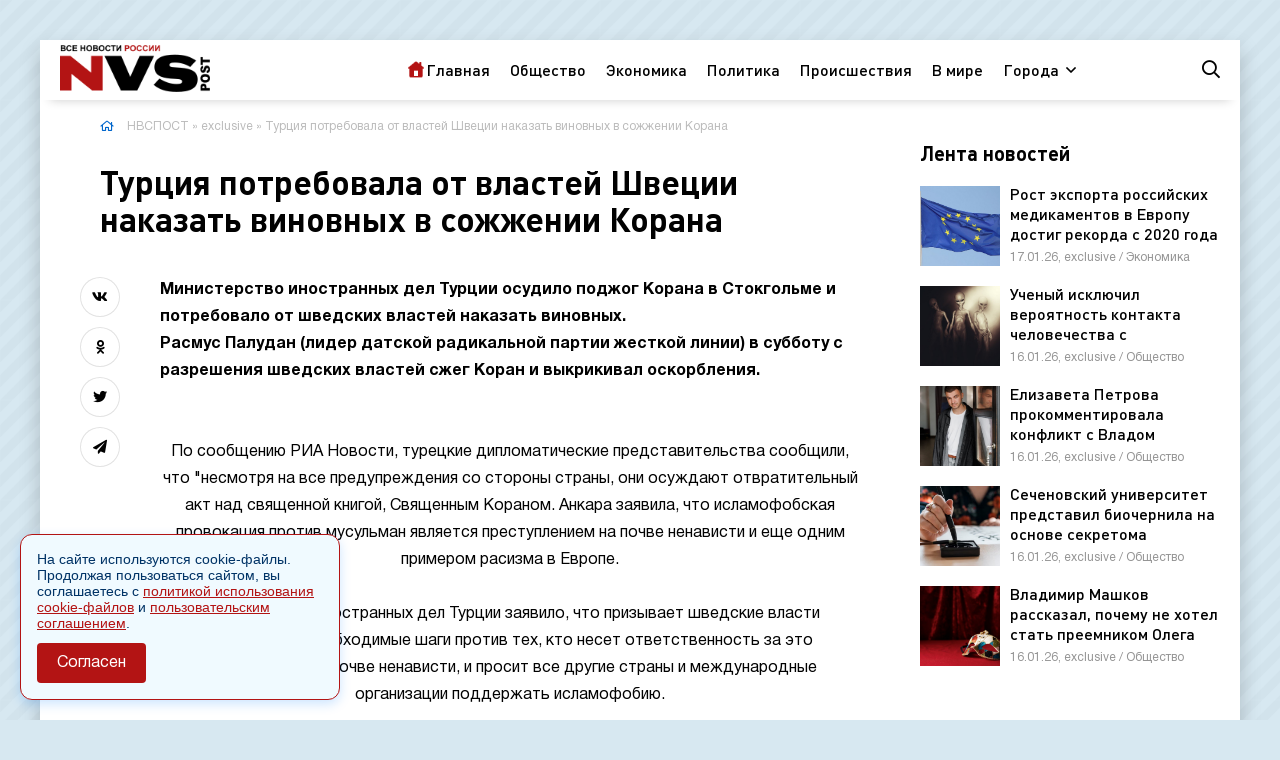

--- FILE ---
content_type: text/html; charset=utf-8
request_url: https://nvspost.ru/news_id/126983/
body_size: 46110
content:
<!DOCTYPE html>
<html lang="ru">
<head>
	<title>Турция потребовала от властей Швеции наказать виновных в сожжении Корана » НВСПОСТ: Новости России и мира сегодня - главные события дня</title>
<meta name="charset" content="utf-8">
<meta name="title" content="Турция потребовала от властей Швеции наказать виновных в сожжении Корана » НВСПОСТ: Новости России и мира сегодня - главные события дня">
<meta name="description" content="Министерство иностранных дел Турции осудило поджог Корана в Стокгольме и потребовало от шведских властей наказать виновных. Расмус Палудан (лидер датской радикальной партии жесткой линии) в субботу с разрешения шведских властей сжег Коран и выкрикивал оскорбления. Источник изображения: pxhere По">
<meta name="keywords" content="Министерство, властей, турецкого, чтобы, против, Анкару, почве, ненависти, шведских, Стокгольме, Турции, иностранных, страны, организации, отменен, немедленно, Согласно, визит, альянс, стран">
<meta name="generator" content="DataLife Engine (https://dle-news.ru)">
<link rel="canonical" href="https://nvspost.ru/news_id/126983/">
<link rel="alternate" type="application/rss+xml" title="НВСПОСТ: Новости России и мира сегодня - главные события дня" href="https://nvspost.ru/rss.xml">
<link rel="search" type="application/opensearchdescription+xml" title="НВСПОСТ: Новости России и мира сегодня - главные события дня" href="https://nvspost.ru/index.php?do=opensearch">
<meta property="twitter:card" content="summary">
<meta property="twitter:title" content="Турция потребовала от властей Швеции наказать виновных в сожжении Корана » НВСПОСТ: Новости России и мира сегодня - главные события дня">
<meta property="twitter:url" content="https://nvspost.ru/news_id/126983/">
<meta property="twitter:description" content="Министерство иностранных дел Турции осудило поджог Корана в Стокгольме и потребовало от шведских властей наказать виновных. Расмус Палудан (лидер датской радикальной партии жесткой линии) в субботу с разрешения шведских властей сжег Коран и выкрикивал оскорбления. window.yaContextCb.push(() =&gt; &#123;">
<meta property="og:type" content="article">
<meta property="og:site_name" content="НВСПОСТ: Новости России и мира сегодня - главные события дня">
<meta property="og:title" content="Турция потребовала от властей Швеции наказать виновных в сожжении Корана » НВСПОСТ: Новости России и мира сегодня - главные события дня">
<meta property="og:url" content="https://nvspost.ru/news_id/126983/">
<meta property="og:description" content="Министерство иностранных дел Турции осудило поджог Корана в Стокгольме и потребовало от шведских властей наказать виновных. Расмус Палудан (лидер датской радикальной партии жесткой линии) в субботу с разрешения шведских властей сжег Коран и выкрикивал оскорбления. window.yaContextCb.push(() =&gt; &#123;">
	<meta name="viewport" content="width=device-width, initial-scale=1.0" />
	<link rel="shortcut icon" href="/templates/lifewatcher/images/favicon.png" />
	<link href="/templates/lifewatcher/css/styles2.css" type="text/css" rel="stylesheet" />
	<link href="/templates/lifewatcher/css/engine.css" type="text/css" rel="stylesheet" />
	<meta name="theme-color" content="#d7e8f1">

<!-- Yandex.RTB -->
<script>window.yaContextCb=window.yaContextCb||[]</script>
<script src="https://yandex.ru/ads/system/context.js" async></script>



<script async src="https://jsn.24smi.net/smi.js"></script>


<script>
document.addEventListener("DOMContentLoaded", function() {
  var lazyImages = [].slice.call(document.querySelectorAll("img.lazyload"));

  if ("IntersectionObserver" in window) {
    var lazyImageObserver = new IntersectionObserver(function(entries, observer) {
      entries.forEach(function(entry) {
        if (entry.isIntersecting) {
          var lazyImage = entry.target;
          lazyImage.src = lazyImage.dataset.src;
          lazyImage.classList.remove("lazyload"); // Optional: Remove the class if you want the image to be loaded only once
          lazyImageObserver.unobserve(lazyImage);
        }
      });
    });

    lazyImages.forEach(function(lazyImage) {
      lazyImageObserver.observe(lazyImage);
    });
  } else {
    // Fallback for older browsers
    lazyImages.forEach(function(lazyImage) {
      lazyImage.src = lazyImage.dataset.src;
      lazyImage.classList.remove("lazyload"); // Optional: Remove the class if you want the image to be loaded only once
    });
  }
});
</script>
</head>

<body>

<style>
.imggood img {object-fit: contain;}

.facalenda::before {
      content: url('/templates/lifewatcher/images/icons8-home-page-30-4.png');
      display: inline-flex;
      vertical-align: sub;
height: 20px;
}
.small-item2 {
width: 100%;
margin-bottom: 20px;
}

.small-item3 {width: 100%;
display: contents;
}

.fx-112 {
-ms-flex-preferred-size: 0;
flex-basis: 0;
-webkit-box-flex: 1;
-ms-flex-positive: 1;
flex-grow: 1;
max-width: 100%;
min-width: 50px;
padding:5px;
}

.rowa {	width: 50%!important; display: block;}

.reddate {background-color: color(srgb 0.7012 0.0823 0.0771);
padding: 5px;}

.item {
margin-bottom: 10px;
border-bottom: 1px solid #eee;

}
.time {
padding: 2px 5px;
font-size: 11px;
font-family: 'Roboto Slab';
background-color: #b31414;
color: #fff;
float: left;
margin-right: 5px;

}

.line-item-title {padding-left: 5px;}
</style>


	<div class="wrap"><div class="wrap-main wrap-center">
	
		<header class="header anim" id="header">
			<div class="header-in wrap-center fx-row fx-middle">
				<div class="btn-menu hidden"><span class="far fa-bars"></span></div>
				<a href="/" class="logo"><img style="padding-left:20px;padding-top:5px;width:170px;" src="/templates/lifewatcher/images/logo3.png" alt=""></a>
				<ul class="header-menu fx-row fx-center fx-1 to-mob">
				<li> <a class="facalenda" href="/">Главная</a></li>
					<li><a href="/category/1/">Общество</a></li>
					<li><a href="/category/2/">Экономика</a></li>
					<li><a href="/category/3/">Политика</a></li>
						<li><a href="/category/4/">Происшествия</a></li>
							<li><a href="/category/5/">В мире</a></li>
							
					 <li class="submenu">
						<a href="#">Города</a>
						<ul class="hidden-menu clearfix anim">
							<li><a href="/category/11/">Москва</a></li>
							<li><a href="/category/12/">Санкт-Петербург</a></li>
						
						</ul>
					</li> 
              
					
				</ul>
				<div class="header-btn js-search anim"><span class="far fa-search"></span></div>
			
				
			</div>
		</header>
		
		<!-- END HEADER -->
		
		<div class="content wrap-center">
			
			
		
			
			
			
			
			
			<div class="cols fx-row sect">
				<main class="col-left fx-1">
				<div class="speedbar nowrap"><span class="far fa-home"></span>
	<a href="https://nvspost.ru/">НВСПОСТ</a> » <a href="https://nvspost.ru/exclusive/">exclusive</a> » Турция потребовала от властей Швеции наказать виновных в сожжении Корана
</div>
					<div id="dle-content"><article class="article">

	<div class="fheader ignore-select fx-row fx-middle">
	
		<h1>Турция потребовала от властей Швеции наказать виновных в сожжении Корана</h1>
		


		    

			



	<div class="ftext fx-row">
		<div class="fctrl ignore-select">
			<div class="fshare">
			
				<span class="fab fa-vk" data-id="vk"></span>
				<span class="fab fa-odnoklassniki" data-id="ok"></span>
				<span class="fab fa-twitter" data-id="tw"></span>
				<span class="fas fa-paper-plane" data-id="tlg"></span>
				

				
			</div>
		</div>
		
		
		<div class="fdesc full-text video-box clearfix fx-1">


<b>Министерство иностранных дел Турции осудило поджог Корана в Стокгольме и потребовало от шведских властей наказать виновных.<br>Расмус Палудан (лидер датской радикальной партии жесткой линии) в субботу с разрешения шведских властей сжег Коран и выкрикивал оскорбления.</b><br><div style="text-align:center;">	

<div class="podkar">
<!--rek-->
 
 <!-- Yandex.RTB R-A-17326566-4 -->
<div id="yandex_rtb_R-A-17326566-4"></div>
<script>
window.yaContextCb.push(() => {
    Ya.Context.AdvManager.render({
        "blockId": "R-A-17326566-4",
        "renderTo": "yandex_rtb_R-A-17326566-4"
    })
})
</script>



</div><br><br>По сообщению РИА Новости, турецкие дипломатические представительства сообщили, что "несмотря на все предупреждения со стороны страны, они осуждают отвратительный акт над священной книгой, Священным Кораном. Анкара заявила, что исламофобская провокация против мусульман является преступлением на почве ненависти и еще одним примером расизма в Европе.<br><br>Министерство иностранных дел Турции заявило, что призывает шведские власти предпринять необходимые шаги против тех, кто несет ответственность за это преступление на почве ненависти, и просит все другие страны и международные организации поддержать исламофобию.<br><br>Согласно более ранним сообщениям, министр обороны Швеции должен был посетить Анкару 21 января, чтобы обсудить варианты вступления стран в альянс. Его визит в Анкару был немедленно отменен. <br><br>Ранее в Стокгольме был совершен провокационный акт, когда чучело турецкого лидера было подвешено за ноги. Шведские чиновники попытались оправдаться и заявили, что этот акт был саботажем, чтобы помешать вступлению военного блока. Эти оправдания не были приняты Турцией.<br><br>Адвокат турецкого президента подал жалобу в Главную прокуратуру Анкары, которая возбудила уголовное расследование.
	<p>	Источник: <a href="https://nvspost.ru/xgo1.php?url=https://ren.tv/news/v-mire/1068225-v-turtsii-prizvali-vlasti-shvetsii-nakazat-vinovnykh-v-sozhzhenii" target="_blank" rel="nofollow">ren.tv</a>
		</p>
		
		
		
			<div class="tile-meta fx-row fx-middle icon-left">
					<div class="tile-views"><span class="far fa-clock"></span>20:51, 21 январь 2023</div>
		<div class="tile-views">	Происшествия</div>
		
	<div class="tile-views">	Автор: Павлов Олег</div>
		
				</div>
				
			</div>
				
			
				
	</div>



	


	<div class="fbtm fx-row fx-middle ignore-select fbtm-one" style="width:100%">
	
	<div class="smi24__informer smi24__auto" data-smi-blockid="35479"></div>
<div class="smi24__informer smi24__auto" data-smi-blockid="35480"></div>
<script>(window.smiq = window.smiq || []).push({});</script>



 

 

<!-- Yandex.RTB R-A-17326566-2 -->
<script>
window.yaContextCb.push(() => {
    Ya.Context.AdvManager.render({
        "blockId": "R-A-17326566-2",
        "type": "floorAd",
        "platform": "touch"
    })
})
</script>



<br>

<!-- Yandex.RTB R-A-17326566-6 -->
<div id="yandex_rtb_R-A-17326566-6"></div>
<script>
window.yaContextCb.push(() => {
    Ya.Context.AdvManager.render({
        "blockId": "R-A-17326566-6",
        "renderTo": "yandex_rtb_R-A-17326566-6",
        "type": "feed"
    })
})
</script>

 

		<div class="ferror fx-row fx-middle fx-1">
			<div class="ferror-btns fx-row"><div>Ctrl</div> <div>Enter</div></div>
			<div class="ferror-text fx-1"><div>Заметили ош<span>Ы</span>бку</div> Выделите текст и нажмите <span>Ctrl+Enter</span></div>
		</div>



 <!-- HTML !-->
<a rel="nofollow" href="https://yandex.ru/news/?favid=254169264"><button class="button-24" role="button" style="height: 32px;line-height: 30px;padding:0px 5px 0px 5px;    margin-right: 5px;"><img src="/uploads/665.png"></button></a>
<style>
/* CSS */
.ya-share2__container {padding-top: 5px;padding-bottom: 5px;}
.button-24 {
    border-radius: 6px;
    background-color: #fff!important;
    box-shadow: rgba(0, 0, 0, 0.1) 1px 2px 4px;
    box-sizing: border-box;
    color: #FFFFFF;
    cursor: pointer;
    display: inline-block;
    font-family: nunito,roboto,proxima-nova,"proxima nova",sans-serif;
    font-size: 13px;
    font-weight: 800;
    
    min-height: 25px;
    outline: 0;
   
    text-align: center;
    text-rendering: geometricprecision;
    text-transform: none;
    user-select: none;
    -webkit-user-select: none;
    touch-action: manipulation;
    vertical-align: middle;
}

.button-24:hover,
.button-24:active {
  background-color: initial;
  background-position: 0 0;
  color: #FF4742;
}

.button-24:active {
  opacity: .5;
}
     </style>  
     

	
	
	</div>
	
	
	
	<div class="fcomms ignore-select sect hidden" id="full-comms">
		<form  method="post" name="dle-comments-form" id="dle-comments-form" >
		<input type="hidden" name="subaction" value="addcomment">
		<input type="hidden" name="post_id" id="post_id" value="126983"><input type="hidden" name="user_hash" value="e745c708fc040f0acc2747500a8191e1c9685fef"></form>
		
<div id="dle-ajax-comments"></div>

		<!--dlenavigationcomments-->
	</div>
	
	<div class="sect sect-border ignore-select">
		<div class="sect-header fx-row fx-middle">
			<div class="sect-title fx-1 title sect-title-small">Ссылки по теме:</div>
		</div>
		<div class="sect-content fx-row mb-remove">
			<a href="https://nvspost.ru/news_id/422396/" class="line-item fx-row"><div class="line-item-title fx-1">Рост экспорта российских медикаментов в Европу достиг рекорда с 2020 года</div></a><a href="https://nvspost.ru/news_id/422212/" class="line-item fx-row"><div class="line-item-title fx-1">Ученый исключил вероятность контакта человечества с инопланетными цивилизациями</div></a><a href="https://nvspost.ru/news_id/422209/" class="line-item fx-row"><div class="line-item-title fx-1">Елизавета Петрова прокомментировала конфликт с Владом Череватым в «Битве экстрасенсов»</div></a><a href="https://nvspost.ru/news_id/422207/" class="line-item fx-row"><div class="line-item-title fx-1">Сеченовский университет представил биочернила на основе секретома стволовых клеток</div></a><a href="https://nvspost.ru/news_id/422245/" class="line-item fx-row"><div class="line-item-title fx-1">Владимир Машков рассказал, почему не хотел стать преемником Олега Табакова</div></a>
		</div>
	</div>
	
	
	<div class="sect frels ignore-select">
		<div class="sect-header fx-row fx-middle">
			
			<!-- <div class="sect-title fx-1 title sect-title-small">Читайте также:</div> -->
		</div>
	<!--	<div class="sect-content fx-row mb-remove">
			<a href="https://nvspost.ru/125169-.html" class="small-item fx-row">
	<div class="small-item-img img-box img-fit">
		<img {cont}  src="/templates/lifewatcher/dleimages/no_image.jpg" alt="В Иране осудили тысячу участников протестов">
	</div>
	<div class="small-item-text fx-1">
		<div class="small-item-title title">В Иране осудили тысячу участников протестов</div>
		<div class="small-item-meta nowrap">08.11.22, В мире</div>
	</div>
</a><a href="https://nvspost.ru/126007-finlyandiya-otvergla-vozmozhnost-razmescheniya-yadernogo-oruzhiya-na-svoey-territorii.html" class="small-item fx-row">
	<div class="small-item-img img-box img-fit">
		<img {cont}  src="/templates/lifewatcher/dleimages/no_image.jpg" alt="Финляндия отвергла возможность размещения ядерного оружия на своей территории">
	</div>
	<div class="small-item-text fx-1">
		<div class="small-item-title title">Финляндия отвергла возможность размещения ядерного оружия на своей территории</div>
		<div class="small-item-meta nowrap">08.01.23, exclusive / Происшествия</div>
	</div>
</a><a href="https://nvspost.ru/124774-.html" class="small-item fx-row">
	<div class="small-item-img img-box img-fit">
		<img {cont}  src="/templates/lifewatcher/dleimages/no_image.jpg" alt="Эрдоган раскрыл главную цель Турции в отношении Украины">
	</div>
	<div class="small-item-text fx-1">
		<div class="small-item-title title">Эрдоган раскрыл главную цель Турции в отношении Украины</div>
		<div class="small-item-meta nowrap">13.10.22, Политика</div>
	</div>
</a><a href="https://nvspost.ru/124958-.html" class="small-item fx-row">
	<div class="small-item-img img-box img-fit">
		<img {cont}  src="/templates/lifewatcher/dleimages/no_image.jpg" alt="Состоялся телефонный разговор начальника Генерального штаба ВС России с начальником штаба обороны Великобритании">
	</div>
	<div class="small-item-text fx-1">
		<div class="small-item-title title">Состоялся телефонный разговор начальника Генерального штаба ВС России с начальником штаба обороны Великобритании</div>
		<div class="small-item-meta nowrap">24.10.22, Общество</div>
	</div>
</a><a href="https://nvspost.ru/125172-турция-частично-оплатила-российский-газ-в-рублях.html" class="small-item fx-row">
	<div class="small-item-img img-box img-fit">
		<img {cont}  src="/templates/lifewatcher/dleimages/no_image.jpg" alt="Турция частично оплатила российский газ в рублях">
	</div>
	<div class="small-item-text fx-1">
		<div class="small-item-title title">Турция частично оплатила российский газ в рублях</div>
		<div class="small-item-meta nowrap">08.11.22, Экономика</div>
	</div>
</a>
		</div>  -->
	</div>
	
	
	<br><br> <div id="podpiska1"><i></i></div>




</article>


</div>
				</main>
				<aside class="col-right">
					<div class="side-box"> 
					
			<!-- Yandex.RTB R-A-17326566-5 -->
<div id="yandex_rtb_R-A-17326566-5"></div>
<script>
window.yaContextCb.push(() => {
    Ya.Context.AdvManager.render({
        "blockId": "R-A-17326566-5",
        "renderTo": "yandex_rtb_R-A-17326566-5"
    })
})
</script>
</div>
					<div class="side-box">
						<div class="side-bt title">Лента новостей</div>
						<div class="side-bc"><a href="https://nvspost.ru/news_id/422396/" class="small-item fx-row">
	<div class="small-item-img img-box img-fit notrr">
		<img class="lazyload" data-src="/uploads/posts/2026-01/10.jpg" alt="Рост экспорта российских медикаментов в Европу достиг рекорда с 2020 года" >
	</div>
	<div class="small-item-text fx-1">
		<div class="small-item-title title">Рост экспорта российских медикаментов в Европу достиг рекорда с 2020 года</div>
		<div class="small-item-meta nowrap">17.01.26, exclusive / Экономика</div>
	</div>
</a><a href="https://nvspost.ru/news_id/422212/" class="small-item fx-row">
	<div class="small-item-img img-box img-fit notrr">
		<img class="lazyload" data-src="/uploads/posts/2026-01/inoplan.jpg" alt="Ученый исключил вероятность контакта человечества с инопланетными цивилизациями" >
	</div>
	<div class="small-item-text fx-1">
		<div class="small-item-title title">Ученый исключил вероятность контакта человечества с инопланетными цивилизациями</div>
		<div class="small-item-meta nowrap">16.01.26, exclusive / Общество</div>
	</div>
</a><a href="https://nvspost.ru/news_id/422209/" class="small-item fx-row">
	<div class="small-item-img img-box img-fit notrr">
		<img class="lazyload" data-src="/uploads/posts/2026-01/vlad-cherevatyj.jpg" alt="Елизавета Петрова прокомментировала конфликт с Владом Череватым в «Битве экстрасенсов»" >
	</div>
	<div class="small-item-text fx-1">
		<div class="small-item-title title">Елизавета Петрова прокомментировала конфликт с Владом Череватым в «Битве экстрасенсов»</div>
		<div class="small-item-meta nowrap">16.01.26, exclusive / Общество</div>
	</div>
</a><a href="https://nvspost.ru/news_id/422207/" class="small-item fx-row">
	<div class="small-item-img img-box img-fit notrr">
		<img class="lazyload" data-src="/uploads/posts/2026-01/25.jpg" alt="Сеченовский университет представил биочернила на основе секретома стволовых клеток" >
	</div>
	<div class="small-item-text fx-1">
		<div class="small-item-title title">Сеченовский университет представил биочернила на основе секретома стволовых клеток</div>
		<div class="small-item-meta nowrap">16.01.26, exclusive / Общество</div>
	</div>
</a><a href="https://nvspost.ru/news_id/422245/" class="small-item fx-row">
	<div class="small-item-img img-box img-fit notrr">
		<img class="lazyload" data-src="/uploads/posts/2026-01/teatr.jpg" alt="Владимир Машков рассказал, почему не хотел стать преемником Олега Табакова" >
	</div>
	<div class="small-item-text fx-1">
		<div class="small-item-title title">Владимир Машков рассказал, почему не хотел стать преемником Олега Табакова</div>
		<div class="small-item-meta nowrap">16.01.26, exclusive / Общество</div>
	</div>
</a></div>
					</div>
					<div class="side-box side-sticky"> 
					
					<!-- Yandex.RTB R-A-17326566-1 -->
<div id="yandex_rtb_R-A-17326566-1"></div>
<script>
window.yaContextCb.push(() => {
    Ya.Context.AdvManager.render({
        "blockId": "R-A-17326566-1",
        "renderTo": "yandex_rtb_R-A-17326566-1"
    })
})
</script>
					
					</div>
				</aside>
			</div>
			
			<div class="sect sect-bg sect-last">
				<div class="sect-header fx-row fx-middle">
					<div class="sect-title fx-1 title">Другие материалы рубрики:</div>
				</div>
				<div class="sect-content sect-grid">
					
<a class="tile-item img-box img-fit tile-item-big" href="https://nvspost.ru/news_id/422396/">
	<img data-src="/uploads/posts/2026-01/10.jpg" alt="Рост экспорта российских медикаментов в Европу достиг рекорда с 2020 года" class="lazyload">
	<div class="tile-item-text">
		<div class="tile-item-title title">Рост экспорта российских медикаментов в Европу достиг рекорда с 2020 года</div>
		<div class="tile-item-desc">С января по ноябрь последнего года объем поставок российских лекарств в страны Евросоюза составил более €30 миллионов. Это наивысший уровень для указанного периода с 2020 года, как показала аналитика...</div>
		<div class="tile-meta fx-row fx-middle icon-left">
			<div class="tile-cat nowrap fx-1">exclusive / Экономика</div>
			
			
			<div class="tile-views"><span class="far fa-thumbs-up"></span><span id="likes-id-422396">0</span></div>
			<div class="tile-views"><span class="far fa-thumbs-down"></span><span id="dislikes-id-422396">0</span></div>
			
			<div class="tile-views"><span class="far fa-eye"></span>1</div>
			<div class="tile-comms"><span class="far fa-comment-alt-dots"></span>0</div>
		</div>
	</div>
</a>




<a class="tile-item img-box img-fit tile-item-small imggood" href="https://nvspost.ru/news_id/422212/">
	<img src="/uploads/posts/2026-01/inoplan.jpg" alt="Ученый исключил вероятность контакта человечества с инопланетными цивилизациями">
	<div class="tile-item-text">
		<div class="tile-item-title title">Ученый исключил вероятность контакта человечества с инопланетными цивилизациями</div>
		<div class="tile-meta fx-row fx-middle icon-left">
			
			
			<div class="tile-views"><span class="far fa-thumbs-up"></span><span id="likes-id-422212">0</span></div>
			<div class="tile-views"><span class="far fa-thumbs-down"></span><span id="dislikes-id-422212">0</span></div>
			
			<div class="tile-views"><span class="far fa-eye"></span>3</div>
			<div class="tile-comms fx-1"><span class="far fa-comment-alt-dots"></span>0</div>
		</div>
	</div>
</a>




<a class="tile-item img-box img-fit tile-item-tall" href="https://nvspost.ru/news_id/422209/">
	<img src="/uploads/posts/2026-01/vlad-cherevatyj.jpg" alt="Елизавета Петрова прокомментировала конфликт с Владом Череватым в «Битве экстрасенсов»">
	<div class="tile-item-text">
		<div class="tile-item-title title">Елизавета Петрова прокомментировала конфликт с Владом Череватым в «Битве экстрасенсов»</div>
		<div class="tile-meta fx-row fx-middle icon-left">
			
			
			<div class="tile-views"><span class="far fa-thumbs-up"></span><span id="likes-id-422209">0</span></div>
			<div class="tile-views"><span class="far fa-thumbs-down"></span><span id="dislikes-id-422209">0</span></div>
			
			<div class="tile-views"><span class="far fa-eye"></span>2</div>
			<div class="tile-comms fx-1"><span class="far fa-comment-alt-dots"></span>0</div>
		</div>
	</div>
</a>


<a class="tile-item img-box img-fit tile-item-small imggood" href="https://nvspost.ru/news_id/422207/">
	<img src="/uploads/posts/2026-01/25.jpg" alt="Сеченовский университет представил биочернила на основе секретома стволовых клеток">
	<div class="tile-item-text">
		<div class="tile-item-title title">Сеченовский университет представил биочернила на основе секретома стволовых клеток</div>
		<div class="tile-meta fx-row fx-middle icon-left">
			
			
			<div class="tile-views"><span class="far fa-thumbs-up"></span><span id="likes-id-422207">0</span></div>
			<div class="tile-views"><span class="far fa-thumbs-down"></span><span id="dislikes-id-422207">0</span></div>
			
			<div class="tile-views"><span class="far fa-eye"></span>1</div>
			<div class="tile-comms fx-1"><span class="far fa-comment-alt-dots"></span>0</div>
		</div>
	</div>
</a>


				</div>
			</div>
			
			
			
			

		</div>
		
		<!-- END CONTENT -->
		
		<footer class="footer">
			<div class="footer-in wrap-center">
				<div class="footer-one fx-row">
					<div class="footer-col footer-col-desc">
						<div class="footer-col-title title">О сайте</div>
						<div class="footer-col-content">
						
						
					<p>	Полное или частичное использовании материалов сайта nvspost.ru возможно только после письменного разрешения	</p>

	<p>Настоящий ресурс может содержать материалы <b style="font-size:30px">18+</b>.</p>

	<p>Сетевое издание «Нвспост» зарегистрировано в Федеральной службе по надзору в сфере связи, информационных технологий и массовых коммуникаций (Роскомнадзор) 02.09.2022.</p>
Регистрационный номер СМИ ЭЛ № ФС 77 - 83823

	<p>Новости, аналитика, прогнозы и другие материалы, представленные на данном сайте, не являются офертой или рекомендацией к покупке или продаже каких-либо активов</p>

	<p>	<b>Для связи</b>: arh-info@yandex.ru</p>

	<p>Главный редактор: Куршаков Д.Д.</p>

						
						</div>
					</div>
					<div class="footer-col">
						<div class="footer-col-title title">Меню сайта</div>
						<ul class="footer-col-content">
							<li><a href="/category/1/">Общество</a></li>
					<li><a href="/category/2/">Экономика</a></li>
					<li><a href="/category/3/">Политика</a></li>
						<li><a href="/category/4/">Происшествия</a></li>
							<li><a href="/category/5/">В мире</a></li>
							<li><a href="/raznoe/">Разное</a></li>
						</ul>
						
					</div>
					<div class="footer-col">
						<div class="footer-col-title title">Наша редакция</div>
						<ul class="footer-col-content">
						
						<li><a href="https://nvspost.ru/proekt.html">О проекте</a></li>
						<li><a href="https://nvspost.ru/contact.html">Контакты</a></li>


							
			
					
	<li><a href="https://nvspost.ru/%D0%BF%D0%BE%D0%BB%D0%B8%D1%82%D0%B8%D0%BA%D0%B0-%D0%B8%D1%81%D0%BF%D0%BE%D0%BB%D1%8C%D0%B7%D0%BE%D0%B2%D0%B0%D0%BD%D0%B8%D1%8F-cookie-%D1%84%D0%B0%D0%B9%D0%BB%D0%BE%D0%B2-%D0%BA%D1%83%D0%BA%D0%B8-%D1%84%D0%B0%D0%B9%D0%BB%D0%BE%D0%B2.html" target="_blank">Политика использования cookie-файлов</a></li>
	<li><a href="https://nvspost.ru/%D0%BF%D0%BE%D0%BB%D1%8C%D0%B7%D0%BE%D0%B2%D0%B0%D1%82%D0%B5%D0%BB%D1%8C%D1%81%D0%BA%D0%BE%D0%B5-%D1%81%D0%BE%D0%B3%D0%BB%D0%B0%D1%88%D0%B5%D0%BD%D0%B8%D0%B5.html" target="_blank">Пользовательское соглашение</a>
</li>
						
						</ul>
						
						<div class="ft-soc clearfix">
							
						</div>
					</div>
				</div>
				<div class="footer-two fx-row fx-middle">
				
				
		
					<div class="footer-copyright fx-1"> © 2025, Сетевое издание «Нвспост» (18+) </div>
				
				</div>
			</div>
		</footer>
		
		<!-- END FOOTER -->
		
	</div></div>
	
	<!-- END WRAP -->

	<div class="search-wrap hidden">
		<div class="search-header fx-row fx-middle">
			<div class="search-title title">Поиск</div>
			<div class="search-close"><span class="far fa-times"></span></div>
		</div>
		<form id="quicksearch" method="post">
			<input type="hidden" name="do" value="search" />
			<input type="hidden" name="subaction" value="search" />
			<div class="search-box">
				<input id="story" name="story" placeholder="Поиск по сайту..." type="text" />
				<button type="submit"><span class="far fa-search"></span></button>
			</div>
		</form>
	</div>
	
	<!-- END SEARCH-WRAP -->
		
<!--noindex-->



<div class="login-box not-logged hidden">
	<div class="login-close"><span class="far fa-times"></span></div>
	<form method="post">
		<div class="login-title title">Авторизация</div>
		<div class="login-avatar"><span class="far fa-user"></span></div>
		<div class="login-input"><input type="text" name="login_name" id="login_name" placeholder="Ваш логин"/></div>
		<div class="login-input"><input type="password" name="login_password" id="login_password" placeholder="Ваш пароль" /></div>
		<div class="login-check">
			<label for="login_not_save">
				<input type="checkbox" name="login_not_save" id="login_not_save" value="1"/>
				<span>Запомнить</span>
			</label> 
		</div>
		<div class="login-btn"><button onclick="submit();" type="submit" title="Вход">Войти на сайт</button></div>
		<input name="login" type="hidden" id="login" value="submit" />
		<div class="login-btm fx-row">
			<a href="/?do=register" class="log-register">Регистрация</a>
			<a href="https://nvspost.ru/index.php?do=lostpassword">Восстановить пароль</a>
		</div>
		<div class="login-soc-title">Или войти через</div>
		<div class="login-soc-btns">
			
			
			
			
			
			
		</div>
	</form>
</div>

<!--/noindex-->

<script src="/engine/classes/js/jquery3.js?v=f22b1"></script>
<script src="/engine/classes/js/jqueryui3.js?v=f22b1" defer></script>
<script src="/engine/classes/js/dle_js.js?v=f22b1" defer></script>
<script src="/engine/classes/js/lazyload.js?v=f22b1" defer></script>
<script src="/engine/editor/jscripts/tiny_mce/tinymce.min.js?v=f22b1" defer></script>
<script type="application/ld+json">{"@context":"https://schema.org","@graph":[{"@type":"BreadcrumbList","@context":"https://schema.org/","itemListElement":[{"@type":"ListItem","position":1,"item":{"@id":"https://nvspost.ru/","name":"НВСПОСТ"}},{"@type":"ListItem","position":2,"item":{"@id":"https://nvspost.ru/exclusive/","name":"exclusive"}},{"@type":"ListItem","position":3,"item":{"@id":"https://nvspost.ru/news_id/126983/","name":"Турция потребовала от властей Швеции наказать виновных в сожжении Корана"}}]}]}</script>
<script src="/templates/lifewatcher/js/libs.js"></script>
<script>
<!--
var dle_root       = '/';
var dle_admin      = '';
var dle_login_hash = 'e745c708fc040f0acc2747500a8191e1c9685fef';
var dle_group      = 5;
var dle_skin       = 'lifewatcher';
var dle_wysiwyg    = '2';
var quick_wysiwyg  = '2';
var dle_min_search = '4';
var dle_act_lang   = ["Да", "Нет", "Ввод", "Отмена", "Сохранить", "Удалить", "Загрузка. Пожалуйста, подождите..."];
var menu_short     = 'Быстрое редактирование';
var menu_full      = 'Полное редактирование';
var menu_profile   = 'Просмотр профиля';
var menu_send      = 'Отправить сообщение';
var menu_uedit     = 'Админцентр';
var dle_info       = 'Информация';
var dle_confirm    = 'Подтверждение';
var dle_prompt     = 'Ввод информации';
var dle_req_field  = ["Заполните поле с именем", "Заполните поле с сообщением", "Заполните поле с темой сообщения"];
var dle_del_agree  = 'Вы действительно хотите удалить? Данное действие невозможно будет отменить';
var dle_spam_agree = 'Вы действительно хотите отметить пользователя как спамера? Это приведёт к удалению всех его комментариев';
var dle_c_title    = 'Отправка жалобы';
var dle_complaint  = 'Укажите текст Вашей жалобы для администрации:';
var dle_mail       = 'Ваш e-mail:';
var dle_big_text   = 'Выделен слишком большой участок текста.';
var dle_orfo_title = 'Укажите комментарий для администрации к найденной ошибке на странице:';
var dle_p_send     = 'Отправить';
var dle_p_send_ok  = 'Уведомление успешно отправлено';
var dle_save_ok    = 'Изменения успешно сохранены. Обновить страницу?';
var dle_reply_title= 'Ответ на комментарий';
var dle_tree_comm  = '0';
var dle_del_news   = 'Удалить статью';
var dle_sub_agree  = 'Вы действительно хотите подписаться на комментарии к данной публикации?';
var dle_unsub_agree  = 'Вы действительно хотите отписаться от комментариев к данной публикации?';
var dle_captcha_type  = '0';
var dle_share_interesting  = ["Поделиться ссылкой на выделенный текст", "Twitter", "Facebook", "Вконтакте", "Прямая ссылка:", "Нажмите правой клавишей мыши и выберите «Копировать ссылку»"];
var DLEPlayerLang     = {prev: 'Предыдущий',next: 'Следующий',play: 'Воспроизвести',pause: 'Пауза',mute: 'Выключить звук', unmute: 'Включить звук', settings: 'Настройки', enterFullscreen: 'На полный экран', exitFullscreen: 'Выключить полноэкранный режим', speed: 'Скорость', normal: 'Обычная', quality: 'Качество', pip: 'Режим PiP'};
var allow_dle_delete_news   = false;
var dle_search_delay   = false;
var dle_search_value   = '';
jQuery(function($){
					setTimeout(function() {
						$.get(dle_root + "engine/ajax/controller.php?mod=adminfunction", { 'id': '126983', action: 'newsread', user_hash: dle_login_hash });
					}, 5000);

	
	
	tinyMCE.baseURL = dle_root + 'engine/editor/jscripts/tiny_mce';
	tinyMCE.suffix = '.min';

	tinymce.init({
		selector: 'textarea#comments',
		language : "ru",
		element_format : 'html',
		width : "100%",
		height : 260,

		deprecation_warnings: false,
		promotion: false,
		cache_suffix: '?v=f22b1',
		
		plugins: "link image lists quickbars dlebutton codesample",
		
		draggable_modal: true,
		toolbar_mode: 'floating',
		contextmenu: false,
		relative_urls : false,
		convert_urls : false,
		remove_script_host : false,
		browser_spellcheck: true,
		extended_valid_elements : "div[align|style|class|contenteditable],span[id|align|style|class|contenteditable],b/strong,i/em,u,s,p[align|style|class|contenteditable],pre[class],code",
		quickbars_insert_toolbar: '',
		quickbars_selection_toolbar: 'bold italic underline | dlequote dlespoiler dlehide',
		
	    formats: {
	      bold: {inline: 'b'},
	      italic: {inline: 'i'},
	      underline: {inline: 'u', exact : true},
	      strikethrough: {inline: 's', exact : true}
	    },
		
		paste_as_text: true,
		elementpath: false,
		branding: false,
		
		dle_root : dle_root,
		dle_upload_area : "comments",
		dle_upload_user : "",
		dle_upload_news : "0",
		
		menubar: false,
		link_default_target: '_blank',
		editable_class: 'contenteditable',
		noneditable_class: 'noncontenteditable',
		image_dimensions: false,
		paste_data_images: false,

		
		toolbar: "bold italic underline | alignleft aligncenter alignright | bullist numlist | dleemo link dleleech  | dlequote codesample dlespoiler dlehide",
		
		mobile: {
			toolbar_mode: "sliding",
			toolbar: "bold italic underline | alignleft aligncenter alignright | bullist numlist | link dleleech  dlequote dlespoiler dlehide",
			
		},
		
		content_css : dle_root + "engine/editor/css/content.css"

	});
				$('#dle-comments-form').submit(function() {
					if( $('#comments-image-uploader').data('files') == 'selected' ) {
						$('#comments-image-uploader').plupload('start');
					} else {
						doAddComments();
					}
					return false;
				});
FastSearch();
});
//-->
</script>


<!-- Yandex.Metrika counter -->
<script type="text/javascript" >
   (function(m,e,t,r,i,k,a){m[i]=m[i]||function(){(m[i].a=m[i].a||[]).push(arguments)};
   m[i].l=1*new Date();
   for (var j = 0; j < document.scripts.length; j++) {if (document.scripts[j].src === r) { return; }}
   k=e.createElement(t),a=e.getElementsByTagName(t)[0],k.async=1,k.src=r,a.parentNode.insertBefore(k,a)})
   (window, document, "script", "https://mc.yandex.ru/metrika/tag.js", "ym");

   ym(90657966, "init", {
        clickmap:true,
        trackLinks:true,
        accurateTrackBounce:true
   });
</script>
<noscript><div><img src="https://mc.yandex.ru/watch/90657966" style="position:absolute; left:-9999px;" alt="" /></div></noscript>
<!-- /Yandex.Metrika counter -->


<!-- Top.Mail.Ru counter -->
<script type="text/javascript">
var _tmr = window._tmr || (window._tmr = []);
_tmr.push({id: "3331708", type: "pageView", start: (new Date()).getTime()});
(function (d, w, id) {
  if (d.getElementById(id)) return;
  var ts = d.createElement("script"); ts.type = "text/javascript"; ts.async = true; ts.id = id;
  ts.src = "https://top-fwz1.mail.ru/js/code.js";
  var f = function () {var s = d.getElementsByTagName("script")[0]; s.parentNode.insertBefore(ts, s);};
  if (w.opera == "[object Opera]") { d.addEventListener("DOMContentLoaded", f, false); } else { f(); }
})(document, window, "tmr-code");
</script>
<noscript><div><img src="https://top-fwz1.mail.ru/counter?id=3331708;js=na" style="position:absolute;left:-9999px;" alt="Top.Mail.Ru" /></div></noscript>
<!-- /Top.Mail.Ru counter -->





<style>
.cookie-banner {
  position: fixed;
  bottom: 20px;
  left: 20px;
  width: 320px;
  max-width: 90%;
  background-color: #f0faff;
  border: 1px solid #b31414;
  border-radius: 12px;
  box-shadow: 0 4px 12px rgba(0, 123, 255, 0.2);
  padding: 16px;
  font-family: Arial, sans-serif;
  font-size: 14px;
  color: #003366;
  z-index: 1000;
  transition: opacity 0.3s ease, transform 0.3s ease;
}

.cookie-banner a {
  color: #b31414;
  text-decoration: underline;
}

.cookie-banner button {
  margin-top: 12px;
  background-color: #b31414!important;
  color: #ffffff;
  border: none;
  padding: 8px 14px;
  border-radius: 8px;
  cursor: pointer;
  font-size: 14px;
  transition: background-color 0.2s ease;
}

.cookie-banner button:hover {
  background-color: #005dc1;
}
</style>

<div class="cookie-banner" id="cookieBanner">
  <p>
 
    На сайте используются cookie-файлы. Продолжая пользоваться сайтом, вы соглашаетесь с 
<a href="https://nvspost.ru/%D0%BF%D0%BE%D0%BB%D0%B8%D1%82%D0%B8%D0%BA%D0%B0-%D0%B8%D1%81%D0%BF%D0%BE%D0%BB%D1%8C%D0%B7%D0%BE%D0%B2%D0%B0%D0%BD%D0%B8%D1%8F-cookie-%D1%84%D0%B0%D0%B9%D0%BB%D0%BE%D0%B2-%D0%BA%D1%83%D0%BA%D0%B8-%D1%84%D0%B0%D0%B9%D0%BB%D0%BE%D0%B2.html" target="_blank">политикой использования cookie-файлов</a>
и <a href="https://nvspost.ru/%D0%BF%D0%BE%D0%BB%D1%8C%D0%B7%D0%BE%D0%B2%D0%B0%D1%82%D0%B5%D0%BB%D1%8C%D1%81%D0%BA%D0%BE%D0%B5-%D1%81%D0%BE%D0%B3%D0%BB%D0%B0%D1%88%D0%B5%D0%BD%D0%B8%D0%B5.html" target="_blank">пользовательским соглашением</a>.


  </p>
  <button onclick="acceptCookies()">Согласен</button>
</div>

<script>
function acceptCookies() {
  document.getElementById('cookieBanner').style.display = 'none';
  localStorage.setItem('cookieAccepted', 'true');
}

window.addEventListener('DOMContentLoaded', () => {
  if (localStorage.getItem('cookieAccepted') === 'true') {
    document.getElementById('cookieBanner').style.display = 'none';
  }
});
</script>



  


<!-- Yandex.RTB R-A-17326566-7 -->
<script>
window.yaContextCb.push(() => {
    Ya.Context.AdvManager.render({
        "blockId": "R-A-17326566-7",
        "type": "fullscreen",
        "platform": "touch"
    })
})
</script> 

 [/smartphone]

<!-- Yandex.RTB R-A-17326566-8 -->
<script>
window.yaContextCb.push(() => {
    Ya.Context.AdvManager.render({
        "blockId": "R-A-17326566-8",
        "type": "fullscreen",
        "platform": "desktop"
    })
})
</script>


</body>
</html>
<!-- DataLife Engine Copyright SoftNews Media Group (http://dle-news.ru) -->
